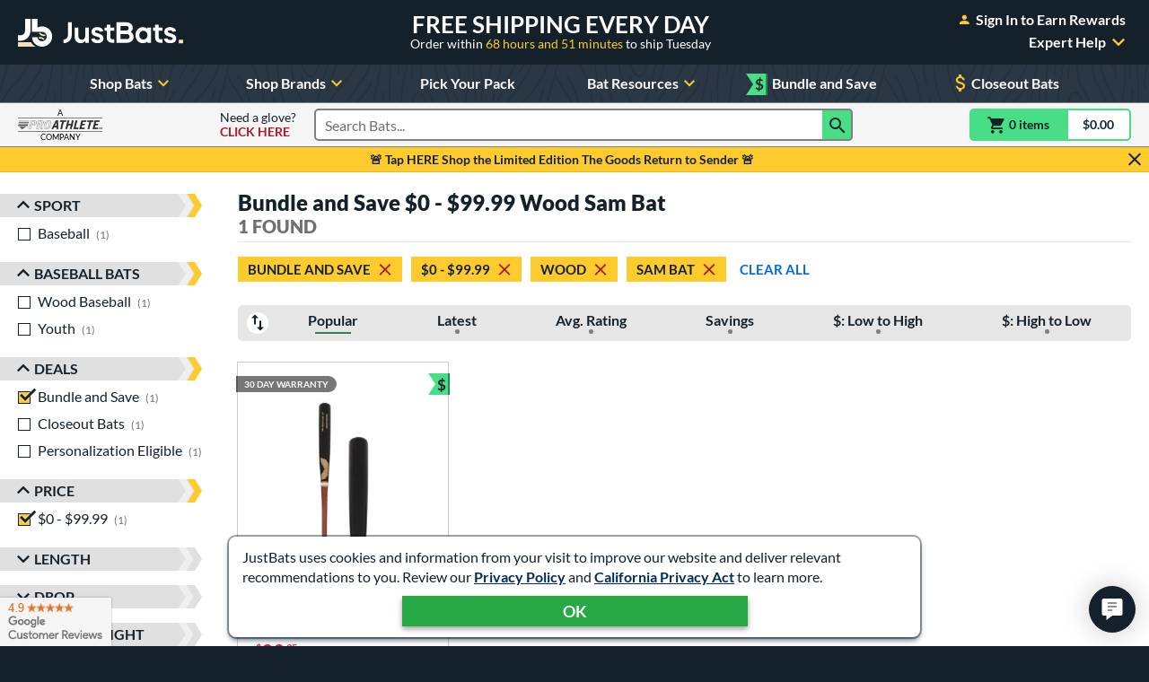

--- FILE ---
content_type: text/html; charset=utf-8
request_url: https://www.google.com/recaptcha/api2/anchor?ar=1&k=6Le0XdUaAAAAAG3KTbo4p6azg6wLF0dbxksuxHUP&co=aHR0cHM6Ly93d3cuanVzdGJhdHMuY29tOjQ0Mw..&hl=en&v=PoyoqOPhxBO7pBk68S4YbpHZ&size=invisible&anchor-ms=20000&execute-ms=30000&cb=2w33hkgik9f4
body_size: 48739
content:
<!DOCTYPE HTML><html dir="ltr" lang="en"><head><meta http-equiv="Content-Type" content="text/html; charset=UTF-8">
<meta http-equiv="X-UA-Compatible" content="IE=edge">
<title>reCAPTCHA</title>
<style type="text/css">
/* cyrillic-ext */
@font-face {
  font-family: 'Roboto';
  font-style: normal;
  font-weight: 400;
  font-stretch: 100%;
  src: url(//fonts.gstatic.com/s/roboto/v48/KFO7CnqEu92Fr1ME7kSn66aGLdTylUAMa3GUBHMdazTgWw.woff2) format('woff2');
  unicode-range: U+0460-052F, U+1C80-1C8A, U+20B4, U+2DE0-2DFF, U+A640-A69F, U+FE2E-FE2F;
}
/* cyrillic */
@font-face {
  font-family: 'Roboto';
  font-style: normal;
  font-weight: 400;
  font-stretch: 100%;
  src: url(//fonts.gstatic.com/s/roboto/v48/KFO7CnqEu92Fr1ME7kSn66aGLdTylUAMa3iUBHMdazTgWw.woff2) format('woff2');
  unicode-range: U+0301, U+0400-045F, U+0490-0491, U+04B0-04B1, U+2116;
}
/* greek-ext */
@font-face {
  font-family: 'Roboto';
  font-style: normal;
  font-weight: 400;
  font-stretch: 100%;
  src: url(//fonts.gstatic.com/s/roboto/v48/KFO7CnqEu92Fr1ME7kSn66aGLdTylUAMa3CUBHMdazTgWw.woff2) format('woff2');
  unicode-range: U+1F00-1FFF;
}
/* greek */
@font-face {
  font-family: 'Roboto';
  font-style: normal;
  font-weight: 400;
  font-stretch: 100%;
  src: url(//fonts.gstatic.com/s/roboto/v48/KFO7CnqEu92Fr1ME7kSn66aGLdTylUAMa3-UBHMdazTgWw.woff2) format('woff2');
  unicode-range: U+0370-0377, U+037A-037F, U+0384-038A, U+038C, U+038E-03A1, U+03A3-03FF;
}
/* math */
@font-face {
  font-family: 'Roboto';
  font-style: normal;
  font-weight: 400;
  font-stretch: 100%;
  src: url(//fonts.gstatic.com/s/roboto/v48/KFO7CnqEu92Fr1ME7kSn66aGLdTylUAMawCUBHMdazTgWw.woff2) format('woff2');
  unicode-range: U+0302-0303, U+0305, U+0307-0308, U+0310, U+0312, U+0315, U+031A, U+0326-0327, U+032C, U+032F-0330, U+0332-0333, U+0338, U+033A, U+0346, U+034D, U+0391-03A1, U+03A3-03A9, U+03B1-03C9, U+03D1, U+03D5-03D6, U+03F0-03F1, U+03F4-03F5, U+2016-2017, U+2034-2038, U+203C, U+2040, U+2043, U+2047, U+2050, U+2057, U+205F, U+2070-2071, U+2074-208E, U+2090-209C, U+20D0-20DC, U+20E1, U+20E5-20EF, U+2100-2112, U+2114-2115, U+2117-2121, U+2123-214F, U+2190, U+2192, U+2194-21AE, U+21B0-21E5, U+21F1-21F2, U+21F4-2211, U+2213-2214, U+2216-22FF, U+2308-230B, U+2310, U+2319, U+231C-2321, U+2336-237A, U+237C, U+2395, U+239B-23B7, U+23D0, U+23DC-23E1, U+2474-2475, U+25AF, U+25B3, U+25B7, U+25BD, U+25C1, U+25CA, U+25CC, U+25FB, U+266D-266F, U+27C0-27FF, U+2900-2AFF, U+2B0E-2B11, U+2B30-2B4C, U+2BFE, U+3030, U+FF5B, U+FF5D, U+1D400-1D7FF, U+1EE00-1EEFF;
}
/* symbols */
@font-face {
  font-family: 'Roboto';
  font-style: normal;
  font-weight: 400;
  font-stretch: 100%;
  src: url(//fonts.gstatic.com/s/roboto/v48/KFO7CnqEu92Fr1ME7kSn66aGLdTylUAMaxKUBHMdazTgWw.woff2) format('woff2');
  unicode-range: U+0001-000C, U+000E-001F, U+007F-009F, U+20DD-20E0, U+20E2-20E4, U+2150-218F, U+2190, U+2192, U+2194-2199, U+21AF, U+21E6-21F0, U+21F3, U+2218-2219, U+2299, U+22C4-22C6, U+2300-243F, U+2440-244A, U+2460-24FF, U+25A0-27BF, U+2800-28FF, U+2921-2922, U+2981, U+29BF, U+29EB, U+2B00-2BFF, U+4DC0-4DFF, U+FFF9-FFFB, U+10140-1018E, U+10190-1019C, U+101A0, U+101D0-101FD, U+102E0-102FB, U+10E60-10E7E, U+1D2C0-1D2D3, U+1D2E0-1D37F, U+1F000-1F0FF, U+1F100-1F1AD, U+1F1E6-1F1FF, U+1F30D-1F30F, U+1F315, U+1F31C, U+1F31E, U+1F320-1F32C, U+1F336, U+1F378, U+1F37D, U+1F382, U+1F393-1F39F, U+1F3A7-1F3A8, U+1F3AC-1F3AF, U+1F3C2, U+1F3C4-1F3C6, U+1F3CA-1F3CE, U+1F3D4-1F3E0, U+1F3ED, U+1F3F1-1F3F3, U+1F3F5-1F3F7, U+1F408, U+1F415, U+1F41F, U+1F426, U+1F43F, U+1F441-1F442, U+1F444, U+1F446-1F449, U+1F44C-1F44E, U+1F453, U+1F46A, U+1F47D, U+1F4A3, U+1F4B0, U+1F4B3, U+1F4B9, U+1F4BB, U+1F4BF, U+1F4C8-1F4CB, U+1F4D6, U+1F4DA, U+1F4DF, U+1F4E3-1F4E6, U+1F4EA-1F4ED, U+1F4F7, U+1F4F9-1F4FB, U+1F4FD-1F4FE, U+1F503, U+1F507-1F50B, U+1F50D, U+1F512-1F513, U+1F53E-1F54A, U+1F54F-1F5FA, U+1F610, U+1F650-1F67F, U+1F687, U+1F68D, U+1F691, U+1F694, U+1F698, U+1F6AD, U+1F6B2, U+1F6B9-1F6BA, U+1F6BC, U+1F6C6-1F6CF, U+1F6D3-1F6D7, U+1F6E0-1F6EA, U+1F6F0-1F6F3, U+1F6F7-1F6FC, U+1F700-1F7FF, U+1F800-1F80B, U+1F810-1F847, U+1F850-1F859, U+1F860-1F887, U+1F890-1F8AD, U+1F8B0-1F8BB, U+1F8C0-1F8C1, U+1F900-1F90B, U+1F93B, U+1F946, U+1F984, U+1F996, U+1F9E9, U+1FA00-1FA6F, U+1FA70-1FA7C, U+1FA80-1FA89, U+1FA8F-1FAC6, U+1FACE-1FADC, U+1FADF-1FAE9, U+1FAF0-1FAF8, U+1FB00-1FBFF;
}
/* vietnamese */
@font-face {
  font-family: 'Roboto';
  font-style: normal;
  font-weight: 400;
  font-stretch: 100%;
  src: url(//fonts.gstatic.com/s/roboto/v48/KFO7CnqEu92Fr1ME7kSn66aGLdTylUAMa3OUBHMdazTgWw.woff2) format('woff2');
  unicode-range: U+0102-0103, U+0110-0111, U+0128-0129, U+0168-0169, U+01A0-01A1, U+01AF-01B0, U+0300-0301, U+0303-0304, U+0308-0309, U+0323, U+0329, U+1EA0-1EF9, U+20AB;
}
/* latin-ext */
@font-face {
  font-family: 'Roboto';
  font-style: normal;
  font-weight: 400;
  font-stretch: 100%;
  src: url(//fonts.gstatic.com/s/roboto/v48/KFO7CnqEu92Fr1ME7kSn66aGLdTylUAMa3KUBHMdazTgWw.woff2) format('woff2');
  unicode-range: U+0100-02BA, U+02BD-02C5, U+02C7-02CC, U+02CE-02D7, U+02DD-02FF, U+0304, U+0308, U+0329, U+1D00-1DBF, U+1E00-1E9F, U+1EF2-1EFF, U+2020, U+20A0-20AB, U+20AD-20C0, U+2113, U+2C60-2C7F, U+A720-A7FF;
}
/* latin */
@font-face {
  font-family: 'Roboto';
  font-style: normal;
  font-weight: 400;
  font-stretch: 100%;
  src: url(//fonts.gstatic.com/s/roboto/v48/KFO7CnqEu92Fr1ME7kSn66aGLdTylUAMa3yUBHMdazQ.woff2) format('woff2');
  unicode-range: U+0000-00FF, U+0131, U+0152-0153, U+02BB-02BC, U+02C6, U+02DA, U+02DC, U+0304, U+0308, U+0329, U+2000-206F, U+20AC, U+2122, U+2191, U+2193, U+2212, U+2215, U+FEFF, U+FFFD;
}
/* cyrillic-ext */
@font-face {
  font-family: 'Roboto';
  font-style: normal;
  font-weight: 500;
  font-stretch: 100%;
  src: url(//fonts.gstatic.com/s/roboto/v48/KFO7CnqEu92Fr1ME7kSn66aGLdTylUAMa3GUBHMdazTgWw.woff2) format('woff2');
  unicode-range: U+0460-052F, U+1C80-1C8A, U+20B4, U+2DE0-2DFF, U+A640-A69F, U+FE2E-FE2F;
}
/* cyrillic */
@font-face {
  font-family: 'Roboto';
  font-style: normal;
  font-weight: 500;
  font-stretch: 100%;
  src: url(//fonts.gstatic.com/s/roboto/v48/KFO7CnqEu92Fr1ME7kSn66aGLdTylUAMa3iUBHMdazTgWw.woff2) format('woff2');
  unicode-range: U+0301, U+0400-045F, U+0490-0491, U+04B0-04B1, U+2116;
}
/* greek-ext */
@font-face {
  font-family: 'Roboto';
  font-style: normal;
  font-weight: 500;
  font-stretch: 100%;
  src: url(//fonts.gstatic.com/s/roboto/v48/KFO7CnqEu92Fr1ME7kSn66aGLdTylUAMa3CUBHMdazTgWw.woff2) format('woff2');
  unicode-range: U+1F00-1FFF;
}
/* greek */
@font-face {
  font-family: 'Roboto';
  font-style: normal;
  font-weight: 500;
  font-stretch: 100%;
  src: url(//fonts.gstatic.com/s/roboto/v48/KFO7CnqEu92Fr1ME7kSn66aGLdTylUAMa3-UBHMdazTgWw.woff2) format('woff2');
  unicode-range: U+0370-0377, U+037A-037F, U+0384-038A, U+038C, U+038E-03A1, U+03A3-03FF;
}
/* math */
@font-face {
  font-family: 'Roboto';
  font-style: normal;
  font-weight: 500;
  font-stretch: 100%;
  src: url(//fonts.gstatic.com/s/roboto/v48/KFO7CnqEu92Fr1ME7kSn66aGLdTylUAMawCUBHMdazTgWw.woff2) format('woff2');
  unicode-range: U+0302-0303, U+0305, U+0307-0308, U+0310, U+0312, U+0315, U+031A, U+0326-0327, U+032C, U+032F-0330, U+0332-0333, U+0338, U+033A, U+0346, U+034D, U+0391-03A1, U+03A3-03A9, U+03B1-03C9, U+03D1, U+03D5-03D6, U+03F0-03F1, U+03F4-03F5, U+2016-2017, U+2034-2038, U+203C, U+2040, U+2043, U+2047, U+2050, U+2057, U+205F, U+2070-2071, U+2074-208E, U+2090-209C, U+20D0-20DC, U+20E1, U+20E5-20EF, U+2100-2112, U+2114-2115, U+2117-2121, U+2123-214F, U+2190, U+2192, U+2194-21AE, U+21B0-21E5, U+21F1-21F2, U+21F4-2211, U+2213-2214, U+2216-22FF, U+2308-230B, U+2310, U+2319, U+231C-2321, U+2336-237A, U+237C, U+2395, U+239B-23B7, U+23D0, U+23DC-23E1, U+2474-2475, U+25AF, U+25B3, U+25B7, U+25BD, U+25C1, U+25CA, U+25CC, U+25FB, U+266D-266F, U+27C0-27FF, U+2900-2AFF, U+2B0E-2B11, U+2B30-2B4C, U+2BFE, U+3030, U+FF5B, U+FF5D, U+1D400-1D7FF, U+1EE00-1EEFF;
}
/* symbols */
@font-face {
  font-family: 'Roboto';
  font-style: normal;
  font-weight: 500;
  font-stretch: 100%;
  src: url(//fonts.gstatic.com/s/roboto/v48/KFO7CnqEu92Fr1ME7kSn66aGLdTylUAMaxKUBHMdazTgWw.woff2) format('woff2');
  unicode-range: U+0001-000C, U+000E-001F, U+007F-009F, U+20DD-20E0, U+20E2-20E4, U+2150-218F, U+2190, U+2192, U+2194-2199, U+21AF, U+21E6-21F0, U+21F3, U+2218-2219, U+2299, U+22C4-22C6, U+2300-243F, U+2440-244A, U+2460-24FF, U+25A0-27BF, U+2800-28FF, U+2921-2922, U+2981, U+29BF, U+29EB, U+2B00-2BFF, U+4DC0-4DFF, U+FFF9-FFFB, U+10140-1018E, U+10190-1019C, U+101A0, U+101D0-101FD, U+102E0-102FB, U+10E60-10E7E, U+1D2C0-1D2D3, U+1D2E0-1D37F, U+1F000-1F0FF, U+1F100-1F1AD, U+1F1E6-1F1FF, U+1F30D-1F30F, U+1F315, U+1F31C, U+1F31E, U+1F320-1F32C, U+1F336, U+1F378, U+1F37D, U+1F382, U+1F393-1F39F, U+1F3A7-1F3A8, U+1F3AC-1F3AF, U+1F3C2, U+1F3C4-1F3C6, U+1F3CA-1F3CE, U+1F3D4-1F3E0, U+1F3ED, U+1F3F1-1F3F3, U+1F3F5-1F3F7, U+1F408, U+1F415, U+1F41F, U+1F426, U+1F43F, U+1F441-1F442, U+1F444, U+1F446-1F449, U+1F44C-1F44E, U+1F453, U+1F46A, U+1F47D, U+1F4A3, U+1F4B0, U+1F4B3, U+1F4B9, U+1F4BB, U+1F4BF, U+1F4C8-1F4CB, U+1F4D6, U+1F4DA, U+1F4DF, U+1F4E3-1F4E6, U+1F4EA-1F4ED, U+1F4F7, U+1F4F9-1F4FB, U+1F4FD-1F4FE, U+1F503, U+1F507-1F50B, U+1F50D, U+1F512-1F513, U+1F53E-1F54A, U+1F54F-1F5FA, U+1F610, U+1F650-1F67F, U+1F687, U+1F68D, U+1F691, U+1F694, U+1F698, U+1F6AD, U+1F6B2, U+1F6B9-1F6BA, U+1F6BC, U+1F6C6-1F6CF, U+1F6D3-1F6D7, U+1F6E0-1F6EA, U+1F6F0-1F6F3, U+1F6F7-1F6FC, U+1F700-1F7FF, U+1F800-1F80B, U+1F810-1F847, U+1F850-1F859, U+1F860-1F887, U+1F890-1F8AD, U+1F8B0-1F8BB, U+1F8C0-1F8C1, U+1F900-1F90B, U+1F93B, U+1F946, U+1F984, U+1F996, U+1F9E9, U+1FA00-1FA6F, U+1FA70-1FA7C, U+1FA80-1FA89, U+1FA8F-1FAC6, U+1FACE-1FADC, U+1FADF-1FAE9, U+1FAF0-1FAF8, U+1FB00-1FBFF;
}
/* vietnamese */
@font-face {
  font-family: 'Roboto';
  font-style: normal;
  font-weight: 500;
  font-stretch: 100%;
  src: url(//fonts.gstatic.com/s/roboto/v48/KFO7CnqEu92Fr1ME7kSn66aGLdTylUAMa3OUBHMdazTgWw.woff2) format('woff2');
  unicode-range: U+0102-0103, U+0110-0111, U+0128-0129, U+0168-0169, U+01A0-01A1, U+01AF-01B0, U+0300-0301, U+0303-0304, U+0308-0309, U+0323, U+0329, U+1EA0-1EF9, U+20AB;
}
/* latin-ext */
@font-face {
  font-family: 'Roboto';
  font-style: normal;
  font-weight: 500;
  font-stretch: 100%;
  src: url(//fonts.gstatic.com/s/roboto/v48/KFO7CnqEu92Fr1ME7kSn66aGLdTylUAMa3KUBHMdazTgWw.woff2) format('woff2');
  unicode-range: U+0100-02BA, U+02BD-02C5, U+02C7-02CC, U+02CE-02D7, U+02DD-02FF, U+0304, U+0308, U+0329, U+1D00-1DBF, U+1E00-1E9F, U+1EF2-1EFF, U+2020, U+20A0-20AB, U+20AD-20C0, U+2113, U+2C60-2C7F, U+A720-A7FF;
}
/* latin */
@font-face {
  font-family: 'Roboto';
  font-style: normal;
  font-weight: 500;
  font-stretch: 100%;
  src: url(//fonts.gstatic.com/s/roboto/v48/KFO7CnqEu92Fr1ME7kSn66aGLdTylUAMa3yUBHMdazQ.woff2) format('woff2');
  unicode-range: U+0000-00FF, U+0131, U+0152-0153, U+02BB-02BC, U+02C6, U+02DA, U+02DC, U+0304, U+0308, U+0329, U+2000-206F, U+20AC, U+2122, U+2191, U+2193, U+2212, U+2215, U+FEFF, U+FFFD;
}
/* cyrillic-ext */
@font-face {
  font-family: 'Roboto';
  font-style: normal;
  font-weight: 900;
  font-stretch: 100%;
  src: url(//fonts.gstatic.com/s/roboto/v48/KFO7CnqEu92Fr1ME7kSn66aGLdTylUAMa3GUBHMdazTgWw.woff2) format('woff2');
  unicode-range: U+0460-052F, U+1C80-1C8A, U+20B4, U+2DE0-2DFF, U+A640-A69F, U+FE2E-FE2F;
}
/* cyrillic */
@font-face {
  font-family: 'Roboto';
  font-style: normal;
  font-weight: 900;
  font-stretch: 100%;
  src: url(//fonts.gstatic.com/s/roboto/v48/KFO7CnqEu92Fr1ME7kSn66aGLdTylUAMa3iUBHMdazTgWw.woff2) format('woff2');
  unicode-range: U+0301, U+0400-045F, U+0490-0491, U+04B0-04B1, U+2116;
}
/* greek-ext */
@font-face {
  font-family: 'Roboto';
  font-style: normal;
  font-weight: 900;
  font-stretch: 100%;
  src: url(//fonts.gstatic.com/s/roboto/v48/KFO7CnqEu92Fr1ME7kSn66aGLdTylUAMa3CUBHMdazTgWw.woff2) format('woff2');
  unicode-range: U+1F00-1FFF;
}
/* greek */
@font-face {
  font-family: 'Roboto';
  font-style: normal;
  font-weight: 900;
  font-stretch: 100%;
  src: url(//fonts.gstatic.com/s/roboto/v48/KFO7CnqEu92Fr1ME7kSn66aGLdTylUAMa3-UBHMdazTgWw.woff2) format('woff2');
  unicode-range: U+0370-0377, U+037A-037F, U+0384-038A, U+038C, U+038E-03A1, U+03A3-03FF;
}
/* math */
@font-face {
  font-family: 'Roboto';
  font-style: normal;
  font-weight: 900;
  font-stretch: 100%;
  src: url(//fonts.gstatic.com/s/roboto/v48/KFO7CnqEu92Fr1ME7kSn66aGLdTylUAMawCUBHMdazTgWw.woff2) format('woff2');
  unicode-range: U+0302-0303, U+0305, U+0307-0308, U+0310, U+0312, U+0315, U+031A, U+0326-0327, U+032C, U+032F-0330, U+0332-0333, U+0338, U+033A, U+0346, U+034D, U+0391-03A1, U+03A3-03A9, U+03B1-03C9, U+03D1, U+03D5-03D6, U+03F0-03F1, U+03F4-03F5, U+2016-2017, U+2034-2038, U+203C, U+2040, U+2043, U+2047, U+2050, U+2057, U+205F, U+2070-2071, U+2074-208E, U+2090-209C, U+20D0-20DC, U+20E1, U+20E5-20EF, U+2100-2112, U+2114-2115, U+2117-2121, U+2123-214F, U+2190, U+2192, U+2194-21AE, U+21B0-21E5, U+21F1-21F2, U+21F4-2211, U+2213-2214, U+2216-22FF, U+2308-230B, U+2310, U+2319, U+231C-2321, U+2336-237A, U+237C, U+2395, U+239B-23B7, U+23D0, U+23DC-23E1, U+2474-2475, U+25AF, U+25B3, U+25B7, U+25BD, U+25C1, U+25CA, U+25CC, U+25FB, U+266D-266F, U+27C0-27FF, U+2900-2AFF, U+2B0E-2B11, U+2B30-2B4C, U+2BFE, U+3030, U+FF5B, U+FF5D, U+1D400-1D7FF, U+1EE00-1EEFF;
}
/* symbols */
@font-face {
  font-family: 'Roboto';
  font-style: normal;
  font-weight: 900;
  font-stretch: 100%;
  src: url(//fonts.gstatic.com/s/roboto/v48/KFO7CnqEu92Fr1ME7kSn66aGLdTylUAMaxKUBHMdazTgWw.woff2) format('woff2');
  unicode-range: U+0001-000C, U+000E-001F, U+007F-009F, U+20DD-20E0, U+20E2-20E4, U+2150-218F, U+2190, U+2192, U+2194-2199, U+21AF, U+21E6-21F0, U+21F3, U+2218-2219, U+2299, U+22C4-22C6, U+2300-243F, U+2440-244A, U+2460-24FF, U+25A0-27BF, U+2800-28FF, U+2921-2922, U+2981, U+29BF, U+29EB, U+2B00-2BFF, U+4DC0-4DFF, U+FFF9-FFFB, U+10140-1018E, U+10190-1019C, U+101A0, U+101D0-101FD, U+102E0-102FB, U+10E60-10E7E, U+1D2C0-1D2D3, U+1D2E0-1D37F, U+1F000-1F0FF, U+1F100-1F1AD, U+1F1E6-1F1FF, U+1F30D-1F30F, U+1F315, U+1F31C, U+1F31E, U+1F320-1F32C, U+1F336, U+1F378, U+1F37D, U+1F382, U+1F393-1F39F, U+1F3A7-1F3A8, U+1F3AC-1F3AF, U+1F3C2, U+1F3C4-1F3C6, U+1F3CA-1F3CE, U+1F3D4-1F3E0, U+1F3ED, U+1F3F1-1F3F3, U+1F3F5-1F3F7, U+1F408, U+1F415, U+1F41F, U+1F426, U+1F43F, U+1F441-1F442, U+1F444, U+1F446-1F449, U+1F44C-1F44E, U+1F453, U+1F46A, U+1F47D, U+1F4A3, U+1F4B0, U+1F4B3, U+1F4B9, U+1F4BB, U+1F4BF, U+1F4C8-1F4CB, U+1F4D6, U+1F4DA, U+1F4DF, U+1F4E3-1F4E6, U+1F4EA-1F4ED, U+1F4F7, U+1F4F9-1F4FB, U+1F4FD-1F4FE, U+1F503, U+1F507-1F50B, U+1F50D, U+1F512-1F513, U+1F53E-1F54A, U+1F54F-1F5FA, U+1F610, U+1F650-1F67F, U+1F687, U+1F68D, U+1F691, U+1F694, U+1F698, U+1F6AD, U+1F6B2, U+1F6B9-1F6BA, U+1F6BC, U+1F6C6-1F6CF, U+1F6D3-1F6D7, U+1F6E0-1F6EA, U+1F6F0-1F6F3, U+1F6F7-1F6FC, U+1F700-1F7FF, U+1F800-1F80B, U+1F810-1F847, U+1F850-1F859, U+1F860-1F887, U+1F890-1F8AD, U+1F8B0-1F8BB, U+1F8C0-1F8C1, U+1F900-1F90B, U+1F93B, U+1F946, U+1F984, U+1F996, U+1F9E9, U+1FA00-1FA6F, U+1FA70-1FA7C, U+1FA80-1FA89, U+1FA8F-1FAC6, U+1FACE-1FADC, U+1FADF-1FAE9, U+1FAF0-1FAF8, U+1FB00-1FBFF;
}
/* vietnamese */
@font-face {
  font-family: 'Roboto';
  font-style: normal;
  font-weight: 900;
  font-stretch: 100%;
  src: url(//fonts.gstatic.com/s/roboto/v48/KFO7CnqEu92Fr1ME7kSn66aGLdTylUAMa3OUBHMdazTgWw.woff2) format('woff2');
  unicode-range: U+0102-0103, U+0110-0111, U+0128-0129, U+0168-0169, U+01A0-01A1, U+01AF-01B0, U+0300-0301, U+0303-0304, U+0308-0309, U+0323, U+0329, U+1EA0-1EF9, U+20AB;
}
/* latin-ext */
@font-face {
  font-family: 'Roboto';
  font-style: normal;
  font-weight: 900;
  font-stretch: 100%;
  src: url(//fonts.gstatic.com/s/roboto/v48/KFO7CnqEu92Fr1ME7kSn66aGLdTylUAMa3KUBHMdazTgWw.woff2) format('woff2');
  unicode-range: U+0100-02BA, U+02BD-02C5, U+02C7-02CC, U+02CE-02D7, U+02DD-02FF, U+0304, U+0308, U+0329, U+1D00-1DBF, U+1E00-1E9F, U+1EF2-1EFF, U+2020, U+20A0-20AB, U+20AD-20C0, U+2113, U+2C60-2C7F, U+A720-A7FF;
}
/* latin */
@font-face {
  font-family: 'Roboto';
  font-style: normal;
  font-weight: 900;
  font-stretch: 100%;
  src: url(//fonts.gstatic.com/s/roboto/v48/KFO7CnqEu92Fr1ME7kSn66aGLdTylUAMa3yUBHMdazQ.woff2) format('woff2');
  unicode-range: U+0000-00FF, U+0131, U+0152-0153, U+02BB-02BC, U+02C6, U+02DA, U+02DC, U+0304, U+0308, U+0329, U+2000-206F, U+20AC, U+2122, U+2191, U+2193, U+2212, U+2215, U+FEFF, U+FFFD;
}

</style>
<link rel="stylesheet" type="text/css" href="https://www.gstatic.com/recaptcha/releases/PoyoqOPhxBO7pBk68S4YbpHZ/styles__ltr.css">
<script nonce="e5epAaI4BXA3S10777FQPQ" type="text/javascript">window['__recaptcha_api'] = 'https://www.google.com/recaptcha/api2/';</script>
<script type="text/javascript" src="https://www.gstatic.com/recaptcha/releases/PoyoqOPhxBO7pBk68S4YbpHZ/recaptcha__en.js" nonce="e5epAaI4BXA3S10777FQPQ">
      
    </script></head>
<body><div id="rc-anchor-alert" class="rc-anchor-alert"></div>
<input type="hidden" id="recaptcha-token" value="[base64]">
<script type="text/javascript" nonce="e5epAaI4BXA3S10777FQPQ">
      recaptcha.anchor.Main.init("[\x22ainput\x22,[\x22bgdata\x22,\x22\x22,\[base64]/[base64]/[base64]/[base64]/[base64]/[base64]/[base64]/[base64]/[base64]/[base64]\\u003d\x22,\[base64]\\u003d\\u003d\x22,\x22FcKrPi9sP3jDlmDCtBwQw5rDtsK0wqZ1bx7Ci25MCsKZw6TCmyzCr0PChMKZfsKMwqQBEMKME2xbw6hbHsOLFw16wr3DnXoucEJIw6/DrnQgwpw1w58OZFI9QMK/[base64]/JXLCoMO6HyQPB8OBwoBeLWHDnFlEwpcEe8KMOmonw7nDu0/DhsOEwqd2H8OtwpHCjHkEw5NMXsODNgLCkGPDmkEFUhbCqsOQw4bDqCAMWmEOMcK2wqo1wrtJw5fDtmU9HR/CgjrDpsKOSx3DkMOzwrYaw5YRwoYNwpdcUMKnenJTS8OiwrTCvWIcw7/[base64]/CrMK7F8O+PcO6w6oIwrbCgcOgecOFbsO/dMKWQD7Cqxluw5LDosKiw5/DhiTCjcObw5txAknDjG1/w51/eFfCvibDucO2VV5sW8KEJ8Kawp/Dh2phw7zCrAzDogzDicOwwp0iVHPCq8K6VjptwqQawrIuw73Co8KFSgpHwqjCvsK8w482UXLDusOnw47ClUlXw5XDgcKJAQRhdMOfCMOhw7bDui3DhsO3wo/Ct8OTK8OyW8K1NcOww5nCp23DjnJUwqXCllpEAyNuwrAAeXMpwpHCnFbDucKCN8OPe8OYY8OTwqXCt8KwesO/[base64]/dhwgEGTCqsKLRiIUEFEYF8K8w6XDtUrCqx3DiT4awrEOwoPCmzvChD9oRMO1w4/DqQHDo8KVGwvCsRs/wp7DsMOVwpRpwpc2R8O/wqjDkMOseFdSb2zDiiAZw44MwppGL8Klw43DrMOdwqcFw7xyficdFBjCjsKzfCfDgMO/R8KfUy7DnsKSw4vDv8KKb8OOwphZVAgKwojDtcOBXkjCvsO6w5nClsOpwpsVKcK1aFkgBEJpLsO9dMKOS8OHWCXDtwLDl8O4w79oYj3DhcOrwo/Duh5xVMOAwqV+w5NPwrcxw6bCjF0ufDvDtmTCqcOEZ8OawqRwwpbDhMKrwpzDjMKIBiBPeknClAUnw4LCuDY2dsKmEMK/w5vChMO5wr3Dv8OHwpoGdcOzw6PCnMKSUsOhw4UGasKfw7nCqsONVMOLEw3CpxrDiMO2w61DeU0mI8KQw5/[base64]/w4LClwFJw4hUwr8BFsOHwprCnhbCmcK1J8ORVsKkwqDDuFLDhSNEwr/CusOew7UQwo9Uw5vClMKPYDjDimNDP2HCkA3CrCXCmRlKKDTCpsK+ATZAwqbCrG/DgMOXPMKfHE11VcO8acK/w73ChVvCrsK1F8O3w5DCh8KBw79XDGDCgsKRw51Aw4HDqsO5H8KpYsK8wqvDucOKw4IONcOmScKLc8OvwoYkw7NXaGVfdDnCh8KHCWnDncOew7lLw5TDqcODYlnDoHpTwrfChBEUCmI5aMK7cMKTa31iw4jDjEJhw5/CrA0FBMK9Yy/[base64]/[base64]/fy0vw5XDtcKHwrJxw4DDm8OEMsOyIMKRIcKONW5Xw5rDkT3CgyzDuQfDs0/Cp8K6JsO6XWgeHExIE8Osw45Ew4RZXMKiwrbDuW0jWAIIw7PDiA4PfTfDrAUTwpLCqxMqDMKUacKew5vDpmhLwokQwpbCmMKmwqzCuSYxwqNOw7RHwrLDuAJkw7gwKwNPwpocEcOPw6bDjXs1w4I4AMO/wozCg8KpwqfCqH9waFoUGiXCscKzYR/[base64]/V1tjRxBwwr50wq3CgSU0w6oqwppHwogMw6RMw5t+wp1pw5bDkCHDhgJiwqnDlBxqDAURAnQ7w4VeME8oRmnCg8KIw4zDj2HDlT/[base64]/DvMKHw7TDhTg1AEFsEcOwMhvCuwDDjUIWZwMadMOUwobDi8KxRsOtw61qPsOGEMOnwqFwwpMlXcOWw6c/woDCpFwjX3kCwrjCkXDDpcKIIG7CucKmwpgfwq/ChTnDoTU5w6opCsKGwrQ9wogBL2/Dj8K0w7ApwrPDoSjChnErM3fDk8OMMSkHwoEcwo96MTvDjjDDhcKWw70kw7zDgERiw7gRwoVlHnTCncKswrItwqs0wpB4w79Lw5xgwoYGTiwmw4XCgQvDsMKPwr7DmUsGP8KEw5XDicKEaEhSNR/[base64]/CoSgda8O+wp8bw5XCo8K0ARYxw6vDlBBdwrPCvzotOzfCnW7Dp8OibmpSw5LDkMObw5cNwoLDkU7CiDPCoVTCul40IS7Cq8KZw65zB8KjDyNGw5E8w4kcwp7DkB4MGcOjw4vDu8KwwqHCusKKBMKpE8OpP8Ojc8KCPcKBw4/CpcOhYcK+R092wpnChsKZA8KLYcOHWnvDiDrCucKiwrbDlMOxfAZEw6jDrMO5wol/w4vCq8OLwqbDpMKTKnLDtGvCoTDDiQfDtsOxFkzDiSgcZMO+wpkfHcKeGcOlw5kxwpHDjRnCjUUhwq7CsMKHw7snR8OrZQ4yDcO0NGTCoyLDuMOURyEgQsOeTRcqw75FOSvCgQ8XPm/Ct8OPwq0EFHnCoFTCpHXDpTNmwrh+w7HDocKqw5vCmsKuw43Dv2bCpcKCDhPCv8KrLMOkwpALScOXWMOqw5Zxw44fLUTDrxLDuQx6ZcKCLF7CqirDnmYCcChww5oCw5VTw4Muw6bDvkXDs8KLw7gjLcKDZ2DCshYVwo/Do8OAGkNwdsOgN8KfRSrDksKkFwpBwo80NMKsf8K2HHY7NsO5w6fDp3VVwpULworCgiTCvzjCrRAzfmzCh8O/wrzCpcK7bUTDmsOZaRApMVcJw7HCgcKES8KhLzLCmsOmNRNJVgYiw6ELV8KpwoLCp8Oxwq5Lc8O8Nk0swrfCgngFZMKxw7HCswwIEgBEw6bCm8OVbMOYwqnCijQiRsKAH1rCsGXCpkxZw6EmQMKrAMOqw6nDoyLDnHxEGcO/woB5MsODw43DksKpwotFBWItwo7CgsOvTjErey/ClUkjccOwYsKhKF1Mw6/[base64]/BGfDkhTCiH/Dg8KpwrjDkhfDiX4Gw7hkOcO/XcKgw4fDtT3Dv0DDoyHDnB5xGwQgwrcYwoPCnAQzRsOiCsOdwptddmhQwqhCK3DDvx/CoMOcw53DrsKWw64kw5Zuw4hzKsODwrQLw7DDqsKJw5A/wqjCvcKdcsKkQsKnM8K3PD91w68Rw6t1YMOvwqcjBlvDkcK7OMKWWiXCncOEwrTDsjjCr8KYw4UKwogUw4Uyw5TCmyEnLMKJdl04KsK7w7h4NQUEwoHCrw7ClH9lw77Dmm/DkWzCuQlxw6A5wr7Dn01XNEbDtHbCucKdw7Nkw5tJFsKrw5bDtyXDv8O1wqMHw4vDq8OHw6jCgy3CtMO0wqIREMOGMQjCl8KNwppyYFkuwppaE8KswpnCpkHCtsO3wobCrkvCvMOYSw/DpEjCixfCjThUAsK8YcK2QMKKY8KZw51xFsK3TVR7wodQHcKTw5nDix8zHnghQVklw6nDgsKWwqE7bsOZZSEtcxgjZ8KyInV5GCBkA1UMwpEafMOfw5ECwp/DrcOdwqx0TzBrG8OTw4B/woXCqMOjfcOXHsOgw4nCgMK1GXo6w4HCp8KCLcK1acKEwo/DhcOhwoB1FH5hc8KraCNwIFEAw6TCsMKQR0tyFEBKI8KDw4Nlw4FZw7M4wog9wrTCnGAoDcOgwrkbZMORw4jDnQAKwpzDukDCsMKTcV/Cs8OpUyUew7Uvwo1yw5NnXsKze8OgAFHCssK5AsKTWio6VsOxwqA0w4FYKsK8aWEVwoDCkm9zKsKKKnPDukDDvMKfw5XDi3xfSMOHGcK/BCPDmMKIERrCvMKVSVTDksKLGF/ClcKgCy7CoVnCnQbDujDDsV/CsRoJw6TDr8ODD8K+wqc1w5U/w4XDvsOLKyZcFQcEw4DDpMKwwosEwrLCij/DghcAEl3DmsKjWALDm8KUHU7Dk8KhQknDtTXDqMOUKQjCjiHDgMO5wpx8WMOVAhVFw5NSw5HCqcKuw4hOJy0qw7PDgsKuI8ORwpzDmcKrw4dhwo1IOCRsfzLChMK/KFbDu8OYw5XCjkLCqU7ClsK8HcOcwpNQwqvDtCtxBVsQw7rCiBnCm8K5w7fCimYuwrcawrtqS8Ouwq/[base64]/[base64]/wrrDsT5bw6pzScKUw7wHMcORwoZdwpN1f3x2U13DvD58IHRTw758wpPDpcKqwpfDslZVwpltwpoUG0kTw5HDsMKofMKMWcKaUcOzfDVcw5dgw5TChwTDiHzCgDZiN8Kdw71SL8OLw7d/[base64]/[base64]/w5PCu1RzCn/Du0siw5/DtcKTw7QvRzbCsi1Bw7rDuVldKEzDlmR1a8OOwoxhA8O2Yih/w7vCv8KtwqfCnsONw5HDmFjDvMOnwo3ClGjDscOxw7bCvsKnw7V6G2TDpMKgw4zClsOlCBQSP0LDqcONw5o2ecOIVcOew7IWJcKrw6E/wqvCucO1worDosKhwpTCg3bDniDCrXvDtMO4VcKnU8Otb8OowpDDncOQDUrCqU03wosnwpVGwq7Ck8KEw7lOwr3Cryo+c34Fwp0aw6TDiS/ClmlGwr3CsCVzdV/DkylLwqrCqBDDpsOrTz9tHsO+wrLCvMK+w74dCcKEw63CkwjCvCbCuVE5w7xlVFI5w7N4wq4ew7kBP8KYUBXDqsO3YQnDl03CtgvDvcK9QSUzw6TDh8KQViLDr8KRQsKXwpkVcMOXw7sWR2ZfWgwHw5HChMOrYMKEw6/Dk8O8ZMOMw61TJsOGD1HCgXLDvnfCp8KbwpLCnSoywqBvLMK2DcKPLcKeIsOnXBDDgcOWwrslLA/CsDFsw6vClgd8w6wbPHhRwq0yw5Vbw5LChMKpSsKRfA8hw48iIMKEwofDgsOhcjvCp2MQwqcYw4HDosOyFXPDicK/[base64]/w4HClsKcw6E6wpDCsMKJF8OQwppyw5pQSWsbORJkwp/CmMOeDQbDscKeesKvD8KnFnLCuMOMwoPDmWsUXy3Dj8OQdcODwo44bhvDh2djwrTDlzjCon/Ds8OIYcOUU3rDtWPCuDvDp8Oqw6TCjMOPwq/DhCdmwozDi8KXCsOEw41Lc8K8bcOxw4EfAsOXwoFvf8Kkw5nCjjEWCjXCtcKsRGpJwql5w5vCmMO7E8K8wr9/w4rCqMOcL1MDCcKFL8K7woLDs37Cp8KLw4zCksOSIMOEwqjDm8KvLAXCiMKWKMOLwqItB04HNcO3w7xdPMK0wq/[base64]/DrTl3MSxeOcOfw57Ck8ObPcKMeMOcWsONPWZ4AipDXsOuw7ljaXvDssKowq7DpScPw43DsXJuIsO/TDTDp8ODwpPDusOkCjE4NcOTLj/CvVBow57CksOQIMOuwo3Csh3DoS/CvHHCljHDqMO6w73CosO9w6c9wqXClFfDq8KnfSJTw65dwrzDoMOmw77Cn8O+wpQ7w4TDjsO6dBDDuU/DiA94J8KuAMO8AjlhDgjDkUYcw7g0wonDvEYVwqxvw5VqAhjDscKvwqDDqMOPVMORS8Oaa0TDvV/CnEXCjsKJNXbCs8K/DC0lwpbCuS7Cu8K2wpnChhjCiCQuw7dGEcKYcVQ+wp0aAD3DhsKPw5p/w44bYDTDq3ZowpcMwrrDsGnDtMOzwoEOM1rDtWXCv8KmBcOEw7Eyw4JGHMOhw7XDmUvDjyPCssOeTsKRF2/CgxU4EMOSOA8uwpzCusOnTy7DssKVw61TQizDm8K8w77Di8OZw6lSAXXClgjCgcO0Iz9TNsOgHcK/[base64]/DtBN7N8KuwofCoVTDucKiw7hBBAHClMOKwrjDsXgKw7bDtxrDsMKiw4rDsgDDqUzCmMKqw5dwHMO2FMOqw6Z5HA3Dgk0mN8O6w6txw7rDkmvDuR7DqcORw43CiG/CucKUwp/Dr8KPYiVvT8Kww4nDqMOQQT3DgU3CncOKBVDCrsOiT8OswqnCtV/Dq8Ofw4bChiZiw686w73CisOGwrPClmtTXDfDll7CucKnJMKTYzJDJSgncsKow5VKwrvCv08cw4lUw4Z8Mk99w4cvAzXCvWzDgQZ8wrZVwqHCn8KkecOjLS8ywoPCmcObNTl8wpksw7dNeDnDusOQw5gXH8O6wqfDiidSa8KYwqvDkWwOwqpgWsKce1/[base64]/[base64]/Cj8K+I2rDvQbCvsKPTn/Ctkc0G8K2wo/[base64]/[base64]/CisK0w4fDuCZTw4VOw6tjwqdNQcKCwrEFJEfCssKGfWvCmUA6Ny5jbhLDg8OVw7fCoMOWw6jCqHbDtSRbExrCqkF/OMK7w4DDusODwrHDpMOQBMKtcgrCgMOgw4kpw6o6BsKgScKaScKbwoAYMCVXe8KYfsOVwqzDnkFKInrDnsO5PxZMAMKrR8O3JSVwPsKvwopfwrRIPW/CplYLwrjDmWlUWhIYw6vDssKHwpIVMnzDj8OWwo5mfyVXw6sIw6htC8KPayDCvcOWwprCnxcSVcOHwrUWw5NBesKRfMO+wppGTUU/[base64]/wp/DlcKCV8OqGRrCo3zDvWLCrMKtZ1kjw6nCocORWWTDskYCwp7Dp8Kkw5rDuE44woAWOD/CjcOLwpFywrFSwrtjwp/DnTvDuMOeZyfDmSgzOCzDlcOTw5rCn8KUSmh8w4bDjsOswrhHwosfw6ZhFgHCrkXDtMKGwprDosK+w7JwwqrCjUHDuVJ/w5fDh8KuT1I/w4Y8wrPDjlA1UcOTD8ORV8OVEMOxwrrDqCPDlMOtw6PCrk4TMMKBAcO/G13CigZpVcKxVcK5wpnCk1UuYwLCl8KbwpLDgcKRwqARHgfDhxPCkl4DHXtlwptlE8ONw67Dl8KXwr7CncOWw4PCn8OmLcKMw4A8FMKPGlMGEE/CjMOLw7oGw59Ywp4AZsOIwqrDmRBcwrgPOH55wrVnwoFiOMKxRsKZw4vCpsO5w5N2wofCpcOIwqTCrcORajTCoSbDmkplUyhXLHzClsKbU8KlZcKqLMOgDMOve8O0LMOyw5bCgzguVMKZVWMfwqbCpBnCjcOxwqLCvDnDhh4kw4M0wq3CmkMYwrzCn8K/wqvDg07DnzDDkTfCmgs4w7/CnxorCMOwURXDkMK3CsOAw6vDli88BsO/[base64]/Dg03CqsODw7DCpiTDg8KdNhvDqMKXw7LCo8Olw6XDr8K2woA9wq4Uwo8NQyNTw7kbwosXwq7DmRTCrmFiejI1wrjDuS9/w4rDn8O5w7TDnQ4gEsK1wpdTw7bCqsOLOsKHFirDjGfCsm3DqWMDw5gewrTDiisdQ8OXZ8O4b8Klw4sIIj9FbEHDn8O0HmIjwq/Dg1LCqEjCgsOLfMOIw7QhwqJNwpIrw7LCoA/Cpj9WSxZrRFHDjh7Dn0LDpgNWQsKTwrR0wrrDj3bCrMK/woPDgcKMY0TCksKLwpIcworCssO+wrkPRsKFVsOTwobCosOWwrpEw4gDBMK2wqbDhMOyBMKEw70dH8Kjwr1ebBTDjwLDi8Onb8KqaMOxwpTDuhQdUMOQCsOxwq9KwodNwrtfwpk/JcKcYzHCuXElwp8BJkdsL1jChMKawoMpZcOdw4PCtMO5w6JgcxtzNcOkw6Zmw55AIgVZYH7CnMKgNG3DrsOow7ggEDrDrMKuwq/[base64]/bmPClMOzUnIGw5LCqMO2wrPCmmrCtMKVPHkfEGo0wqgOwrfDiDHDgFtMwrNcV13CocK4c8O3ccKKwojDqcOTwqLCmx/DlkITw7zCgMK1w79YI8KXLVPCjcOwWXbDgx1ow7FKw6EgHBPCn3dnw4zCicK1wqE9w7wlwr/[base64]/CkBp3w68Aw7RAwo3Dum3CncKWa8OvecKPcsOfNcO0FsO8w5vCiXDDusKbw6fCtFbCsnjCpjbCqC7DiMOSwoVQN8OhdMK3I8Kew5BUw6NGwocowpluw74uwr4wCl9mCcOewoEhw5/DvRM+QR45w77Du3IFw5dmw6oUwoLDiMOSw57CqHNWw4ZMecKIY8OXEsOwTsKsFHPCjxIafT58w7nCgcOxasKBcwbDicK2XsOOw6xuw4TDt3nCnsK5woDCtQrDusKiwr/DkHzDiWbCl8O2w5XDgcKCYcOvFcKew7MtOsKWwporw67CqsKlb8OMwoXDlAlxwqDDpBADw5xXwpzChgkrwr/DrcOOw4NBNcKzL8OaVi/CszhbTT4GGsOoTsOjw7YFOhXDjhXCs1DDu8O8wpnDmAoAw5jCqnTCuyrCmsKxCMK5aMKxwrjDvcOqUsKEw6HCpsKkK8OEw4BIwrgULcKaNMKqaMOpw40iY0TCj8O/w4XDkURwK0rCjcOvPcOdw5omJsKKwoXDjMO8wp7DqMKIwp/DsUvCrsKqa8OFEMKzA8Kuw7xtEsKRwrgAw4tdw6dPWXDCg8OJQMObKBDDg8KKw7DDgVEzwoIQLXQgwo/DmDDDpsK5w5YAwrlOFX7CucO+bcOqXGwrP8OLw6fCk2PDvFnCv8KbVMOpw6Z5w6nDuiY1w6ANwqXDp8OcTSdnw4RFesO5U8ORHWlZw7DDu8KrPxpQwoPCh2wjw5xeNMK1woAgwo90w6cJBMK7w6Izw4QrexJIYcODw5YLwoDCiDMrS3XDhy1Uwr3CpcOBw7Qxwp/[base64]/[base64]/Dk8OQw5EVwqXDmH7DrXbCmxXCpMOaVkEXKxEGNHVES8KAw65IIUgwcMOlb8OUEMOxw5Y5An86SXVNwrLCqcO5clYQHzTDkcKew6Ajw7bDuhFzw6Y5BCo2SMKEwo4wMsKHG2dSw6LDl8KfwrQ3w4QAwpAnWMOnwoXDhcOwJMKtbzxJw77Ch8ORw4LCo0/DjhHChsKLU8O1a3s6w5bDmsKLw5cEPEdawojDvnvCisOydMKhwodEGhnDmHjDqmpNwo4RJwJPwrlLwqXDgcOGLm7CqQfDv8KaTkDDnyrDrcO5wqtAwqzDtcO2DU3DrVUbGwjDicOhwpPDj8OVwrldesOoR8Kswpl8X29vZMKNwpF/w55dHTc8QA1KZsOGw7wwRSM0T17CoMOuAcOIwqvDlB7CvcK/eyrCqzXCjmsEScOsw6UVw7/CoMKDwokpw6BRw4oBFWcPAGUKAg3CsMKnS8KKYTZ8JcOpwqcjZ8O4woV8RcKlLQdgwqlmCsOrwonCicK1YE1kwohPw6/CmxnCh8KOw5hGFW/[base64]/[base64]/DmsO3w7DCj1HCphEGwoV6BcKsCcOSQsK9wq0yw4fDlUEKwrpKw6zDr8Osw6w+w48Ywo3DtsO6GWsOwokwAsKyRcKsWMO5UQLDqyM7SMOHwrLChsOOwqMCwqtbwqZ7wpM5wqMJRV/CjCVzTDvCrMK/[base64]/VMKywrDCsSoyUsKZBsKhBsOew4nCkMOqw4/DoWUzR8KqOsK6QmBQworCosOpGMKLZ8KteE4fw6DCvCACDjMcwprCshPDoMKjw67Dmm/CuMOCeTfCo8KmTcKQwq/CrWVaT8K+ccO6eMK+NsOiw7vCnHLDosKPemBQwrR3WsO/[base64]/CogHChMKnw7hLQmlhT0PDlS3CmjrCh8Kfwq7Dq8OeDsK9ZsONwocpAMOIw5NNw5omwoUbwqY5FcObw5PDkTTClsKoMnEVCMOGwoPCvggOwpZ+ZsOQLMOHYG/Cr1BucxHClgw8w44gW8KYNcKhw57Dpm3CnTDDkMK1V8OWw7PDp2HChg/CnVHCq2l0f8KEwonCugc9wq9pw6TCj3ZkI0ttRDUBwoDDnzfDhcOBZw/Cs8OGSjcmwqM/woMvwoVYwp3Dl04Zw5DDrzPCpcOvDmvCoD4TwpzClzZwKkHCnzo3XsOvaULClkMAw7zDj8KHwro2akHCrn0QGcO/[base64]/RMKVLh8ow6I2B8KfQ8KWTA5rbcKmwrPCkRbDiHpfw51TC8K6w7TDqcOww4lvYsO3w73CrUHDiVk0QGwywrwkKmbDs8O/[base64]/DqWRFwp46Ti3CqsKIw6EcM8OtREF6w7Uvc8Odw4zDlUsRw7jCkEXDu8KHw68fMW7DjsK3woFnQi/ChMKXWMOwEMKyw79Rw7BgMQvDpMK4AsKxJMKyOlbDrl0vw4fCu8OBFxrCqn/[base64]/[base64]/DsMKgFF4VVcKWw4R/wpnCpVh5IcK+wprCqMOkMAEHDsK9w6tyw4fCvsKjMl7CmWnCrMKZw61ew5zDgcKFXsK0eyPDk8OHVm/[base64]/ChcObw6PDgVtGwpgHwrzDkUvChCLCtMODwoDCkjNvTcKkwr3Ckg/CgQU2w6F8wp/Dp8OjE3tyw4AJwonDk8OHw4d6AG/DkcKeBcOnLMKVXE8ydg8aMsOAw7I/KgPCmMKvXMKdX8K2wqTCp8OUwqpzbMKRC8KDJGVnXcKcccKWMMKjw64pMcO6wpfDpMO7IVDDiFzCssKHOsKbwoA+w5vDlcOww4bDs8KuLUPDh8OkR1bDkMKxw5DCpsKxb0vDrMKDX8KiwrMtworCu8KufEbDumdwOcKRw5vCgl/Cijt+NnfDpsO8HV3CpXrClMK3BRA7UkHDihnCv8K8VjrDkAbDg8OeVsOjw540w6rDq8O9woliw5jDkRcHwoLDrRDDrjjDn8OSw50iXzbCkcKwwoPCmjPDjsO/EcKZwrkmLMKCMzfCocKWwrzDskDDkWpawodOIlwUU2Iowqgbwo/ClUNaDsK4w49hdsK8w7LCrcOMwrrDriFJwqcsw4gQw5pEcRfDmwMRJ8KTwrLDhzTDmhl6K0nCo8OZJcOAw53Ds2XCjXFWw44Kw7zDiT/DnF7CrcOiFcOWwqwfGBjCjcOcH8KofMKoYMKBSsOsL8Ogwr/Cr18rw6h1ZBYHwoZQw4EUDmV5NMKNM8K1w5rDpMKYBGzCng4WVg7DgDnCinTCncOZacOMSFnDhFpCdsKAwpTDj8KcwrgUbFtFwrs5f2DCqUlswp91w5hSwoDCsFXDqMOWwq/DlVbCpVtvwo7DrsKQZsOrMEjCpMKLwrcrwobDumZUccOTOsK/wrpGwqwDwro1GMOnRSBVwonCvsKiw7bCvhbDqcKewpo9w5J4XWEcwoY7EnAVesKfw4LDgXXCpMKrGsOrw5wkwqHDvT0ZwoXDiMKQw4FOD8O1HsKlw6NwwpPCk8KSBcO/[base64]/[base64]/ImEwGcKCQ8O6BMO3TMOafGp6KhFMwpwjE8KbeMONQ8OVwonCncOEw5Qtwo3Ckj0Qw78Ow7HCvcKDWsKJGAUWwprCpDwoa0FkQgw8woFibcOnwp/DgT3Ch0zDoU17c8KBIsOSwrrDmsKmBQnDi8KWAWLDvcO3R8ORHghsP8OAwovCscK4wqLCkCPDgcO5SMOUw6LCq8KQPMOeE8KowrYMKTNFwpLCvADDuMOeR0DCjk3Cmzxuw5/DtiASKMKvwq7CvnzCnhNrwp0CwqzCllPCoh3DigbDicKTD8O4w4xOcMOOD1XDu8OFw7PDs20DYsOPwoHDhSjCkHZIIsKXcCnDscKUfFzCvjLDgMOiHsOqwrVnRSLCsgnCozVew6/DgVjDlcK+wpwlOQtcHSlHLjEtM8OVw5UpIkPCk8KWw5PDqsKVwrHDpmHDssOcw5zDrMKEwq4/PyjCo2Eww4XDicKKDMOJw5LDlxPDnU0aw5sNwrhqSMOiwo7Dg8ObSztfOzzDjWoIwrTDv8O4w7t7aybDl0Akw75Ca8OnwpbCuFcdw6lSYsOPw5YjwrUtEwF/wpQ0JR4pNR/CssKvw7Yxw53Cs3BEBsO9VMKswrhJIjPCoD4ew5QoG8OlwppSA1vDkMO0w4I7VX9owr7CtksbFVI3wqMgdsKcV8O0GiVAYMOCByPDul/CihUTHiB1VMOSw7zChVVKwro9Imc3wqc9TEbCvU/Cv8OkbFN0Z8OTJcOrwp45wozCn8KRJ0tFw4TDn3dgwq0rHsO3TlYgWAALdcKOw7/ChsKlwqrCi8K5w48Awr0BeUTCpcOAYw/CmW1ZwoFpLsKFwpDCucKtw6TDosOKw4AEwp8Jw5vDvMK7EMO/woHDsWg5Qm7CjsKdw68tw5xlwrEOwq/DqycacTJ7LHpDfMOmB8Opf8KHwr/DrMK5acOewotEwqlPwq4GMijDqRoeX1jClRbDqMOQw5rCpndhZMOVw5/Cm8KqFMOhw4TCtG9ZwqPCjjEEwp9hEcKdVmbCg1sVScOwLMOKWMKWw5hswp4hLcK/w4PCqsOPYGDDqsKrw5bChsKcw7F0wq0Hcw4NwofDuTscDMKoBsONZsKtwrpVZwfCv3BWJ2ZDwoLCg8Kfw5hLdMOMJHYCeCVkYMOZDzE9IcKyeMKpFyk6b8Oow6zCjMKvwq7CocKnUxXDoMKBwpLCtQo9w40Ewp7DsD3Cl1/Dl8OHwpbCllxbAGpdwrkJKBrDuF/CpEVYJExPGMKWYsKFwpDDpnhhFEzDhsKIw43CmRjDvsK9w4/[base64]/CusOuMkzDgE3DksOhecOew6xjw6DDgMOaw5tAwrNIeShUw4TCvMKPUMOQw60Ww5HCi3XCiEjCoMO6w7XCvsOWe8KSwq0swo/CtcO9wq19wpzDpxvDhjPCsU4OwrDDnVnDtmExTsKPfcOTw6Z/[base64]/woHCujYuecOsBcKVZwVnRTfDrgDCi8KLwrXDtS5Dw77DpsKeIcKlFsOmVcKhwrfCqSTDtMKYw4Jhw61CwrvCkhnCgRM3RMOuw5jCs8Kmwo8JRcOowqbCtcOsBhXDtjjDhCLDggwAd1bDpcO8wo5JOzrDgUhQDV4mwq0wwq/[base64]/w5XDp8OMUVRiH8KYw513wqvDtMO5IcKCw7jCvcKKw5YYUmdYwqHCkCvCj8KTwq/CpsKubMOTwq7CkiJ1w5jCpnciwp3Cj1p/wqkkwqnDsFUQwpMFw4DDisOhSiDDj27CvCjCpCUXw6fChGvDqkfDiRjDocOuw6nDp1lIasOvwqzCmREXwrnCmyjDuzrCqMK+bMKaPHnCkMKJwrbDtXzDlUBwwrRsw6XCsMOxDcOcWsKTbsKcwr1ww5s2wqFmwoNpwp3DmFXDkcK/[base64]/CpGbDoMOgwpbDkwTDt2fDqsK4w7/[base64]/esK9wpHCrBBAPcKHGDrCq8O5wpXCgMOOw5HDusO/w4zCqFzCt8Kla8OAwqhCwp3ChzfDll7DhQoBw5puQMO2E1LDpMKPw6JXf8K5GEjDuilFw5vCtMOuEMKNwp5wWcO/wrpWI8Kdwqs2VsKBMcOYPRZDwpPCvzjDicO/c8K2wrHCocKnwo1zw4jCpU3CisOJw4zClQPDoMOwwo9Yw4fDiAgAw4lWO1DDp8KwwrLCpwgydcOjQMKqDil0OVnDhMKVw7rCmMKOwpl9wrTDscOOZCkwwpPCl2XCs8KBwqk/T8Kuwo/Dq8K8ER/Dj8KiQ3XCjR0KwqTDoyAHw49WwrUtw5wkw4jDqsOjIsKZw7R/fxY+fsOww6dPwo4YQgpfEi7DlFfCtE1Kw4HChR5aEXERw6pZw4rDkcOIK8K2w73CvsK0QcOZLcOqwrckw4HCn2oBwp8Cwq1hLcOjw7bCssOdeFXCqcOGwptnEMO5wqXChsK+AsOTwrZLZyjCiWV8w5LCgxTDq8OhHsOuBRhfw4/[base64]/DrmDDnSt6NMKbccOZIMKUw71SHHM5esKFVXPDqitODsO8w6ckLEEuwpjDqTDDkMOOR8Krwp/CsH3Dg8OXwqnClX9RwofCjXjDicOPw4F2UsK/H8O8w4vCl0d6CcKtw6MaEsO1w4NUwo9AfEp6wo7CocOqw7UVS8OTw4TCtRteAcOOwrIoJ8KQw6VWGsOVwpzCiWfCvcObSMObC1vDsCA7w5nCjmTDikkCw6MkYy9wcRENw55URQ8pw4/DoRd0HcOjQsOoAwkMKgzDksOvwq5Swp7DpFMBwq/CsnRuFsKRUcK5UlPCkEPDgcKuA8Kjwo7DocO+I8K9UsKtFyY+wqlUwrLCiThtTcO/wqIQwqzCncKOMw3DjMOXwr9/dnHCghEKw7XDh2/CjcKnYMO8KsKcesO8WWPDtVp8S8KPNcKewrLDpWIqAcOhwpV2ARHCv8OZwrjDhsO+DVYzwoTCsHPDjhw5wpYcw5Rbwr/CgxIrw7APwqBIw7bCrsK0wowHNwBrI2NoWF/DojzDrcO4w7ViwodQJcOKw4o8bAIFw6wIwoLCgsKuwoZoQyDDi8K9UsODV8KTwr3Dm8KzHBjDjiMkZ8K5P8OLw5HDuENwcS1/DMOUacKGBMKCw5lnwqzCisOSLCLCm8KCwqRPwopKw6fCi0Imwq8cZRw9w5zCg0gEB39Bw5HDlkkbS3/DvcOeax/[base64]/[base64]/w53CucKRW3ZjY8KUw4s7wqJ+b8OPwo8Tw5cvXsOLw6Yiwo16BcO8woQ/wpnDnHTDrhzCmsKRw6IVwpDDnz/DmHZrVMKSw5NgwoDDqsKWw7LCgn/Do8KEw6J3ahjCgMOhw5jCslDDm8OYwqnDnRPCqMKSY8OyVUcaPADDvDbCv8OCdcKrfsKwQ1V3YRxmw4gwwqTCqMObdcOPJcK4w4pHTgpRwoNzPx/[base64]/DuAlzw6PCt8ObQGvDhcKjBMKXwqkUwpPDsWcCbQwMIAfCtRhiEMOxw508w7RUwq1wwoLCnsOuw6pSSHI6EcKuw4xkbcKqYMOcEjbDm18Iw7/CsHXDo8KZcUHDvsODwoDChFAnwqjDmsOBf8Ojw77DvmgLdwDCvsKXwrnCpcKSCXRnfwkfVcKFwo7Dt8KOwq3ClXvDvAvDuMOHw7fCpFk0WMK2Z8KlS110S8Kmw7g9woMTQ3fDpsOZbTJNMsK2wpXCtyNMw4lGG3k1Zk/CsWPCicK+w5PDqsOpPAbDjcKzw67Dh8K0KAxHLETChsOIbkDCpB4SwrdVw69fFyrDtsOrw6hrNF1PF8K/w6VvNMKSw6JfP0onBzDDtVM3R8OJwqtjw4jCg2rCo8OBwrE8ScKAT1ZoaX4cwqbDhMO/fsKsw6nDoGVKR0zDnG1Ewr9rw63Dm20cDQ5lwqTDt3k+diEjS8OBQMKlw60XwpPDgTzDhztpw5/Dp2gMw63Cl1xHL8Ouw6JHw4rCk8KTw4rCgsOVaMOsw7fDmiQawoRFwo1RIsKmacK7woZtE8O+wpgIw4k6ZMOkwo4EKD7DkcOMwrcCw5s2RsKCesO2wqvCmsOFZQx8cCrChgLCoDPDr8KzQcOBwq3CjMOAXiIgAFXCsykVWXx5b8KWwo49w6k/T1BDC8Oyw5hlacO1wp0qWcO8w6R6w7zCnQzDox1UMsO/wrzDosKxw57DvsOCw4vDhMKhw7PCisKxw5lOw7lND8O/bcKQw5VYw4bCqg95CVUxDcOSCCBQU8KLLwbDiD19SVQqw5zCgcOLw5bCi8KIZcOCbcKEcV5Dw5B2wq/DmEEFZsOAcVTDhmjCrMKgJXLCh8ORKsO3XlpdLsOBA8OLHl7DqTNvwpkFwooLacOJw6XCuMOEwqPCicOKw5QHwotCw7vCq3/[base64]/Do8OrWmFMYBpTwpVGw5h5V8KDfMKWKBUoEVfCqsKyfT8VwqM3wrFkCMOHfV0SwrPCsH5kw77DpmQewq3Dt8KWYj0BYXUfDTs3wrrCsMO+w6lOwp3Dh2jDvsO/I8KFCg7CjMKIecKAwoHDmBzCr8Oke8K2QjzClh7DrsOuAHzCmgHDpcKXfcKLBW1ySHxBBmfCrsKMwogLwqt/Y1Jtw5PDnMKkw6bDp8Otw5vCkHB+LMOhOlrDh1cDwpzCmcOnZMKewpvDnQzCksKWwohcQsKLwofDocK6Oi4dQ8Kyw43ChCQ+MkpGw6jDrMKpwpANWT7DrMK5w6vDkMOrwq3CgBdbw709w63CgE/[base64]/G8K1I8OZYSjCrGEVw5TDmBfDvsK3w5nDjMO7Z09vw4NYw6BxdsOBBcOkw5bCuUttwqDDshdPwoPChG7CuEp9wpMjYMO3YcKzwr0iBAjDjCwzL8KAR0zCo8KTwpxDwokfw6kgw53CkcKcw7fCpwbDvnVBX8O7QGYRQETDnj1ewo7Cr1XCiMO0FER7w6lkNBx/w6/[base64]/CrQlJQsOXwoBjw74fd2RjwoJ/wqPCvcOkwrDDlm9bP8Kgw73Ci3FWwpPDnsO5WcO3QH/[base64]/wp/Dth3CnMKCw7HDuRExbUVUDMO4wqYSE8K5wq/DtMK4wrzDph4hw7RWcl5pQcOMw4rChkc9e8K1wpPCilp/EmHClwMXRcO5FsOwSRjCmsOrbMKkwrA5wpLDlT/[base64]/Dm2HDicO/w4TDvHUwMREMWmkMw7tqwrJ5w7QEHsOKe8OqfMKJcXsqFXzCkFAaVsOqYlYAwr3CrQdKw6jDjVTCl1DDmMKewpvCrMOOHcOFEcOsEU/[base64]/CuE/[base64]/[base64]/DnMK+w7NTRC/DilnCkVzCkcOXPcOaCMOuwqBFWcKfQ8OXwqF8wpzDtFUiwokNQMO/w4HDsMKBQ8O4dcK0V1TCn8KEXcORw4d8wotrOWRDTsK3wo3CrEPDtWXDtBLDksOkwrBEwq10wqXCpnJzBllUw7lqUzfCq1sdTwTCpyHCrWpuNhAQN2zCusO7PsO4eMO4wp3Ciz/DicOHM8OEw6RuaMO6RlnDosKuPUBqM8OAFXDDpsO2fTvCiMK/w5TDhMO9B8K6OcKLZQB1GzDCicKoOQXDnMKsw6zDmcKrGwHDvFtRLMOQO3jCmcKqw59xGcOMw4xyF8OcA8Otw6fCp8KnwqbDvMKnw55zb8KDwowZKjcCwonCqsOAHQlAeihEwoUZwqJ/fsKRYcKZw5Jzf8Krwq0ow75ewrTCu24kw51mw6UzFHMfwrzCnRdUDsOOwqFxw5wGwqZjMsOBwovDnMOww55vW8OjKxDDrW3CvcKCwp3DsGnDu0/[base64]/wpw4woIgw6h6B3cUXDnCq0YBwrwCw6BwwonDnDfDszTDrMKUMApXw5nDnMOBwrrCmwnCusOlccOuwoQbw6E4DGsufsKAwrHChsORwp/[base64]/[base64]/FC0aQDDDtinDq8KYZyU\\u003d\x22],null,[\x22conf\x22,null,\x226Le0XdUaAAAAAG3KTbo4p6azg6wLF0dbxksuxHUP\x22,0,null,null,null,0,[21,125,63,73,95,87,41,43,42,83,102,105,109,121],[1017145,942],0,null,null,null,null,0,null,0,null,700,1,null,0,\[base64]/76lBhnEnQkZnOKMAhk\\u003d\x22,0,0,null,null,1,null,0,1,null,null,null,0],\x22https://www.justbats.com:443\x22,null,[3,1,1],null,null,null,1,3600,[\x22https://www.google.com/intl/en/policies/privacy/\x22,\x22https://www.google.com/intl/en/policies/terms/\x22],\x227LTg9MxfzMFE0AYiOsRN6vng5AQwCjG/DgZn86ROOhg\\u003d\x22,1,0,null,1,1768712912794,0,0,[203],null,[105,7],\x22RC-QRDfp1YqGyXFeQ\x22,null,null,null,null,null,\x220dAFcWeA6k7xC314tWOYy0KeXk277sgn0z02beRDuV93IgJlmAaHH4iaauGS683eqYEW7MBeQVB_n8W45Jrn_SjBnOq_S6foOhZw\x22,1768795712601]");
    </script></body></html>